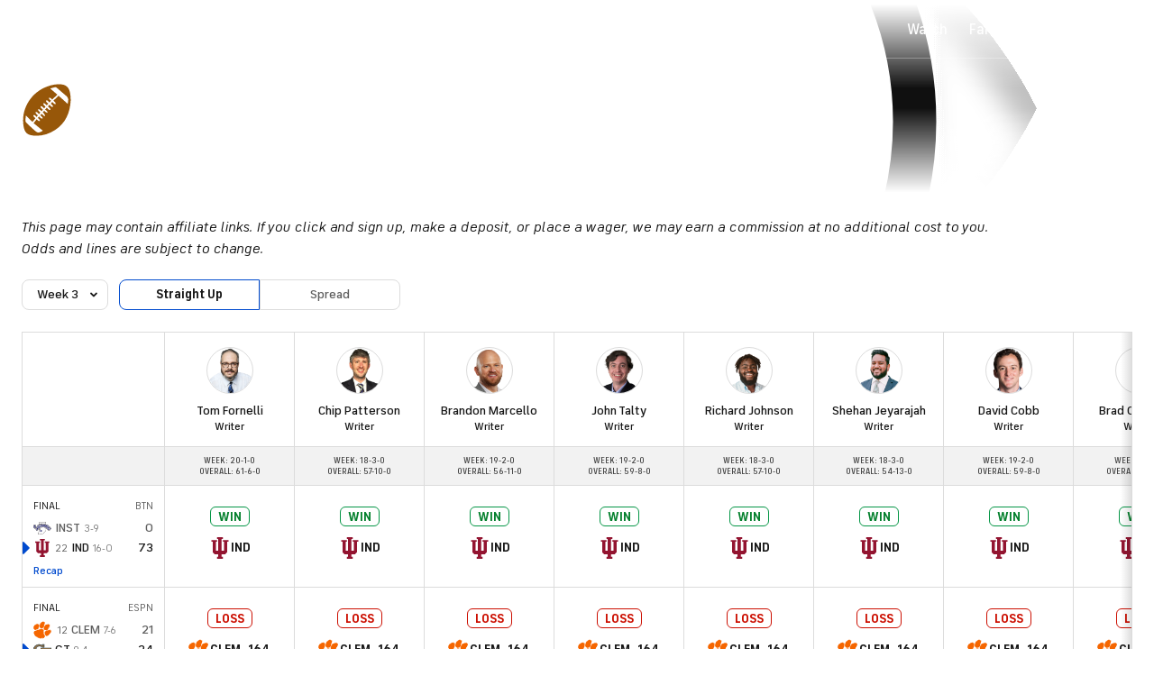

--- FILE ---
content_type: text/css
request_url: https://sportsfly.cbsistatic.com/fly-385/bundles/sportsmediacss/css/v2/pages/expert-picks/expert-picks.css
body_size: 796
content:
@keyframes pulse{100%{opacity:0;transform:scale3d(0, 0, 0)}0%{opacity:1;transform:scale3d(0, 0, 0)}80%{opacity:0;transform:scale3d(5, 5, 5)}}@keyframes animating-circle{0%{transform:rotate(0deg)}100%{transform:rotate(360deg)}}@keyframes bouncing-bars{10%{transform:scaleY(0.3)}30%{transform:scaleY(1)}60%{transform:scaleY(0.5)}80%{transform:scaleY(0.75)}100%{transform:scaleY(0.6)}}@keyframes loader-bars{50%{transform:translateY(350%)}}:root{--page-gutters: 1rem}@media(min-width: 560px){:root{--page-gutters: 1.5rem}}@supports(-moz-appearance: none){.TableExpertPicks{border-collapse:separate}}.TableExpertPicks th,.TableExpertPicks td{font-family:"FS Industrie","FSIndustrie-Bold",Helvetica,Arial,sans-serif;font-size:.625rem;font-weight:500;background-color:#fff;border-bottom:1px solid #dcdcdc;color:#181818;min-width:111px;padding:1rem;position:relative;text-align:center;text-transform:none;white-space:nowrap}.TableExpertPicks th:not(:first-child),.TableExpertPicks td:not(:first-child){border-left:1px solid #dcdcdc}@media(max-width: 559px){.TableExpertPicks th,.TableExpertPicks td{min-width:93px}}.TableExpertPicks .TableBase-bodyTr:last-child td{border-bottom:0}.TableExpertPicks .TableBase-bodyTr .TableBase-bodyTd{padding:1rem .75rem .75rem}.TableExpertPicks .TableBase-headTh{font-family:"FS Industrie Nw","FSIndustrieNw-Bold",Helvetica,Arial,sans-serif;background-color:#f2f2f2;color:#484848;padding:.5rem;text-transform:uppercase}.TableExpertPicks .TableExpertPicks-computerModel{background-color:#fafafa;border-top:2px solid #059646}.TableExpertPicks .TableExpertPicks-weekRecords,.TableExpertPicks .TableExpertPicks-overallRecords{margin:.125rem}.TableExpertPicks .TableExpertPicks-cellWrapper{align-items:center;display:flex;flex-direction:column;gap:.5rem}.TableExpertPicks .TableExpertPicks-pick{font-size:.875rem;font-weight:700;color:#181818;display:flex;gap:.25rem;justify-content:center}.TableExpertPicks .TableExpertPicks-pick a{font-weight:inherit}.TableExpertPicks .TableExpertPicks-pick--times{color:#5f5f5f}.TableExpertPicks .TableExpertPicks-pick--hotGame{color:#e10500}.TableExpertPicks .TableExpertPicks-pick--locked{color:#5f5f5f}.TableExpertPicks .TableExpertPicks-pick--topRated{color:#004ace}.TableExpertPicks .TableExpertPicks-icon{font-size:2rem;font-weight:400;font-family:"icon-moon";margin:.5rem auto}.TableExpertPicks .TableExpertPicks-icon--checked::before{font-family:"icon-moon";font-style:normal;font-variant:normal;font-weight:normal;line-height:1;speak:none;text-transform:none;vertical-align:middle;content:'\e970';color:#059646}.TableExpertPicks .TableExpertPicks-icon--checked::before:hover::before{text-decoration:none}.TableExpertPicks .TableExpertPicks-icon--times::before{font-family:"icon-moon";font-style:normal;font-variant:normal;font-weight:normal;line-height:1;speak:none;text-transform:none;vertical-align:middle;content:'\e974';color:#5f5f5f}.TableExpertPicks .TableExpertPicks-icon--times::before:hover::before{text-decoration:none}.TableExpertPicks .TableExpertPicks-icon--hotGame::after{font-family:"icon-moon";font-style:normal;font-variant:normal;font-weight:normal;line-height:1;speak:none;text-transform:none;vertical-align:middle;content:'\e971';color:#e10500}.TableExpertPicks .TableExpertPicks-icon--hotGame::after:hover::before{text-decoration:none}.TableExpertPicks .TableExpertPicks-icon--locked::before{font-family:"icon-moon";font-style:normal;font-variant:normal;font-weight:normal;line-height:1;speak:none;text-transform:none;vertical-align:middle;content:'\e975';color:#5f5f5f}.TableExpertPicks .TableExpertPicks-icon--locked::before:hover::before{text-decoration:none}.TableExpertPicks .TableExpertPicks-icon--topRated::before{font-family:"icon-moon";font-style:normal;font-variant:normal;font-weight:normal;line-height:1;speak:none;text-transform:none;vertical-align:middle;content:'\e973'}.TableExpertPicks .TableExpertPicks-icon--topRated::before:hover::before{text-decoration:none}.TableExpertPicks .TableExpertPicks-teamDetails{align-items:center;display:flex;gap:.25rem;padding:.75rem .25rem}.TableExpertPicks .TableExpertPicks-badge{font-size:.875rem;font-weight:700;line-height:1;align-items:center;border-radius:6px;border-style:solid;border-width:1px;display:inline-flex;padding:.25rem .5rem .125rem .5rem;width:fit-content}.TableExpertPicks .TableExpertPicks-badge--loss{border-color:#cc0e00;color:#cc0e00}.TableExpertPicks .TableExpertPicks-badge--win{border-color:#059646;color:#04802d}.TableExpertPicks .TableExpertPicks-badge--push{border-color:#181818;color:#181818}.TableExpertPicks .TableExpertPicks-pickLayout{align-items:center;display:flex;flex-direction:column;row-gap:.5rem}.TableExpertPicks .BetButton{width:100px}.ExpertPicksPageNavWrapper{display:flex;flex-direction:column-reverse;gap:1.25rem;margin-bottom:1.5rem}@media(min-width: 560px){.ExpertPicksPageNavWrapper{align-items:center;flex-direction:row}}

--- FILE ---
content_type: application/javascript
request_url: https://sportsfly.cbsistatic.com/fly-385/bundles/sportsmediajs/js-build/components/table-gambling-row.js
body_size: -38
content:
define(["jquery","libs/debug"],function(n,e){debug=e.init("tableGamblingRow");debug.log("tableGamblingRow");n.widget("sports.tableGamblingRow",n.fly.base,{options:{calculateWidth:true,gamblingAdWrapper:"GamblingPartnerAd",tableContainerId:"TableBase"},_create:function e(){var t=this;var a=t.options;debug.log(a.gamblingAdWrapper);if(a.calculateWidth){n("."+a.gamblingAdWrapper).css("width",function(){var e=t._calculateTableContainerWidth(a.tableContainerId);return e>0?e+"px":"auto"})}},_calculateTableContainerWidth:function e(t){var a=document.getElementById(t);if(typeof a==="undefined"||a===null){return 0}else{var n=window.getComputedStyle(a).getPropertyValue("width");var i=parseInt(n);return i}}})});

--- FILE ---
content_type: image/svg+xml
request_url: https://sports.cbsimg.net/fly/images/team-logos/853.svg
body_size: 2630
content:
<?xml version="1.0" encoding="UTF-8" standalone="no"?>
<svg width="250px" height="250px" viewBox="0 0 250 250" version="1.1" xmlns="http://www.w3.org/2000/svg" xmlns:xlink="http://www.w3.org/1999/xlink">
    <!-- Generator: Sketch 47.1 (45422) - http://www.bohemiancoding.com/sketch -->
    <title>TEXAS</title>
    <desc>Created with Sketch.</desc>
    <defs>
        <polygon id="path-1" points="249.915262 124.986865 5.63346681e-05 124.986865 5.63346681e-05 0.167888738 249.915262 0.167888738 249.915262 124.986865"></polygon>
    </defs>
    <g id="Page-1" stroke="none" stroke-width="1" fill="none" fill-rule="evenodd">
        <g id="TEXAS">
            <g id="texas-logo" transform="translate(0.000000, 63.000000)">
                <mask id="mask-2" fill="white">
                    <use xlink:href="#path-1"></use>
                </mask>
                <g id="Clip-2"></g>
                <path d="M77.8387379,43.0164186 C77.8387379,43.0164186 73.8970202,41.2357706 71.0830412,39.8314361 C66.1542507,37.3717163 62.3354514,34.5503503 57.9005259,30.9921191 C45.0199387,20.6578371 40.4206836,15.5733363 27.28922,11.3684326 C21.9187117,9.64842382 14.5276074,7.92863398 8.70990359,7.65564799 C6.28702892,7.54181261 2.74255039,7.26904553 2.16279579,7.03677758 C0.505915863,6.37259194 -0.55324277,4.43848511 0.304995618,2.3517951 C0.599693252,1.63507005 1.14702016,1.25569177 1.80872042,1.02583187 C4.43207713,0.116024518 12.6253287,0.0917250438 15.1505259,0.230297723 C27.1581946,0.888791594 37.9281332,4.95446585 48.5013146,10.9605954 C58.4101665,16.5904116 67.7263365,23.665718 76.8336985,27.7213222 C80.8547327,29.5118214 83.9853199,30.3813485 88.0341805,30.8150175 C89.4776512,30.969352 91.5254163,30.9921191 92.3166082,30.8150175 C92.8510079,30.6954904 93.3148554,30.5015324 93.9084137,30.46169 C95.1432954,30.3782837 95.6040754,30.6563047 96.1205083,30.2845884 C96.628177,29.9196585 97.2795793,28.9533713 97.8897897,28.3401926 C99.2721297,26.9514011 102.050613,26.3253065 104.153812,26.395359 C105.483129,26.4395797 107.194128,26.6681261 107.88716,26.5131349 C108.584575,26.357268 109.197853,25.9735114 109.921998,25.6882662 C111.227651,25.1738179 113.172217,24.8905429 114.349255,25.158056 C115.290316,25.3710595 116.001096,25.9292907 116.91433,25.9360771 C117.894172,25.9428634 119.858238,24.8771891 121.10539,24.627627 C121.882559,24.471979 123.508764,24.7278897 124.622261,25.4045534 C124.815294,25.5218914 124.931201,25.6361646 125.104294,25.6882662 C125.65688,25.8535464 127.923094,24.841725 129.209246,24.627627 C129.89702,24.512697 130.870947,24.6611208 131.713628,25.0218914 C132.554338,25.3820053 132.968668,25.7377408 133.478309,25.635289 C133.771034,25.5759632 134.141104,25.3793783 134.517748,25.2458406 C135.596626,24.8649299 137.511174,24.8706217 138.410605,25.2458406 C139.727432,25.795972 139.875986,26.2541594 140.71078,26.2186953 C141.27454,26.1946147 141.973488,25.9483363 142.657318,25.8649299 C145.694566,25.4958406 149.701139,28.2077496 152.654251,29.9308231 C153.070771,30.1738179 153.453769,30.3874781 153.861306,30.46169 C154.31376,30.5437828 154.797327,30.4544658 155.32603,30.46169 C156.358457,30.4759194 157.563322,30.8577058 158.652936,30.9921191 C163.485101,31.5884413 171.067485,28.8110771 174.595968,27.1026708 C176.920245,25.9772329 179.192594,24.7351138 181.496494,23.3901051 C198.185802,13.6475482 207.46823,5.96716287 223.610868,2.3517951 C232.026731,0.466725044 239.601227,0.0521015762 248.117879,1.73292469 C249.009641,1.90958844 249.706398,2.8704028 249.886065,4.01357268 C250.107362,5.41309107 249.033742,7.01094571 247.916301,7.51773205 C247.403593,7.75043783 240.140228,8.35245184 235.90929,8.80450963 C228.639351,9.58099825 219.064855,12.6182137 212.99277,15.7880911 C208.479842,18.1433888 205.216039,20.3662434 201.226117,23.5667688 C193.752848,29.5606392 186.556529,36.2510946 177.836547,40.4025832 C175.581288,41.4765762 171.950482,43.0374343 171.950482,43.0374343 C171.950482,43.0374343 172.70596,43.6852014 173.445662,44.2510946 C175.526731,45.8421629 182.038124,49.0385289 182.912138,49.9084939 C186.336766,53.3169877 180.872261,56.7335814 176.29667,58.1873905 C171.796889,59.6169002 165.684706,59.482268 161.059378,57.4222855 C160.005259,56.9527145 155.10298,53.7471541 153.92156,54.3285902 C152.598598,54.9789842 153.141762,57.0597636 153.097064,59.1085814 C153.048642,61.290937 151.560692,65.3605517 150.884969,67.0571366 C149.489921,70.5591068 144.400307,79.885289 141.59553,85.885289 C139.040754,91.3487303 139.154251,95.7992557 140.622042,102.061296 C141.035933,103.826182 141.776512,106.079904 142.214724,106.834939 C142.443909,107.229203 142.689089,107.533275 142.748028,107.900394 C142.865031,108.636165 142.072962,109.856611 141.949167,110.971979 C141.832165,112.026926 142.325811,113.063485 142.303243,114.012697 C142.229623,117.10683 136.704426,122.28831 134.340491,123.718039 C133.40929,124.281961 132.586328,124.616025 131.513146,124.867557 C130.758107,125.044002 119.535714,125.044002 118.765995,124.867557 C115.235758,124.05648 110.685802,120.012478 108.683611,116.116243 C107.996056,114.77824 107.787248,113.90127 108.077564,112.570271 C108.183611,112.083625 108.340272,111.633538 108.329535,111.11296 C108.292507,109.288091 107.419807,108.617119 107.621823,107.577496 C107.723926,107.052102 108.10539,106.431261 108.418273,105.774081 C109.476775,103.552102 110.641543,97.1838879 110.630149,94.8132662 C110.603418,89.2734238 108.663015,85.5496935 105.587204,79.9630035 C103.799737,76.7165061 97.2265557,64.4794221 97.0054777,59.5788091 C96.8663453,56.5024081 97.6279579,53.4656305 94.8608677,54.4268827 C93.7627082,54.8084501 92.4642857,55.6957093 91.1660824,56.3614273 C84.7968887,59.627627 77.2079316,59.9680385 71.3485977,57.2451839 C68.8819018,56.0989492 67.0418493,55.0129159 66.1286152,52.9139667 C65.4314198,51.3119527 66.2158195,50.3176445 67.8365469,49.160683 C70.9929886,46.9078371 77.8387379,43.0164186 77.8387379,43.0164186" id="Fill-1" fill="#D26829" mask="url(#mask-2)"></path>
            </g>
        </g>
    </g>
</svg>

--- FILE ---
content_type: application/javascript
request_url: https://sportsfly.cbsistatic.com/fly-385/bundles/sportsmediajs/js-build/utils/table-shadows.js
body_size: -8
content:
define(["exports","jquery","libs/debug"],function(e,a,s){"use strict";Object.defineProperty(e,"__esModule",{value:true});function t(e){return e&&e.__esModule?e:{default:e}}var g=t(a);var l=t(s);var w=l["default"].get("tableShadows");w.log("tableShadows");var o=function e(a){w.log("toggleShadows");var s=(0,g["default"])(a);var t=s.find(".TableBase-shadows");var l=s.find(".TableBase-shadowLeft");var o=s.find(".TableBase-shadowRight");var i=s.find(".TableStickyHeader-container");var d=s.find(".TableBase-table");if(d.length>1)d=d.last();var f=d.width();var h=t.width();var r=h-f;var n=d.position().left;w.log("left: "+n);if(r===n||f<=h){w.log("hide shadowRight");if(i)i.css("left",n);o.hide()}else{w.log("show shadowRight");if(i)i.css("left",n);o.show()}if(n<0){w.log("show shadowLeft");if(i)i.css("left",n);l.show()}else{w.log("hide shadowLeft");if(i)i.css("left",n);l.hide()}};e.toggleShadows=o});

--- FILE ---
content_type: image/svg+xml
request_url: https://sports.cbsimg.net/fly/images/team-logos/600.svg
body_size: 1683
content:
<?xml version="1.0" encoding="UTF-8" standalone="no"?>
<svg width="250px" height="250px" viewBox="0 0 250 250" version="1.1" xmlns="http://www.w3.org/2000/svg" xmlns:xlink="http://www.w3.org/1999/xlink">
    <!-- Generator: Sketch 47.1 (45422) - http://www.bohemiancoding.com/sketch -->
    <title>GATECH</title>
    <desc>Created with Sketch.</desc>
    <defs></defs>
    <g id="Page-1" stroke="none" stroke-width="1" fill="none" fill-rule="evenodd">
        <g id="GATECH" fill-rule="nonzero">
            <g id="Group" transform="translate(0.000000, 47.000000)">
                <path d="M101.110867,88.0446032 L119.625319,88.0446032 L121.796151,76.5312698 L133.398874,76.5312698 C130.254911,97.4396825 108.446782,110.223968 84.2931571,108.354921 C60.1395321,106.485873 37.5329368,92.8792063 37.6327451,69.5285714 C37.7575056,44.6079365 59.3660172,27.7865079 83.4697381,26.7398413 C99.0455293,26.4111251 114.227912,31.6422669 126.287528,41.4928571 C127.460276,42.4896825 126.611905,41.7171429 127.909414,42.8136508 L150.016967,42.8136508 L150.016967,2.24285714 L128.308647,2.24285714 L128.308647,16.5971429 L128.109031,16.5971429 C117.229919,9.12095238 98.8901309,2.66650794 79.2528346,2.74126984 C38.1567391,2.89079365 2.2257266,34.8888889 2.69981635,69.8774603 C3.1739061,106.211746 41.4254631,132.802063 82.1722293,129.487619 C101.38534,127.917619 118.452571,123.406984 130.055294,116.703333 L130.055294,122.634444 L153.235787,122.634444 L153.235787,76.5312698 L164.339468,76.5312698 L164.339468,132.179048 L151.040003,132.179048 L151.040003,154.009524 L208.030581,154.009524 L208.030581,132.303651 L194.756068,132.303651 L194.756068,76.5312698 L226.894363,76.5312698 L228.965386,88.0446032 L247.604599,88.0446032 L247.604599,51.8349206 L101.110867,51.8349206 L101.110867,88.0446032 Z" id="Shape" fill="#8B6F4B"></path>
                <path d="M210.27627,156.102857 L148.819267,156.102857 L148.819267,129.961111 L162.09378,129.961111 L162.09378,78.774127 L155.456523,78.774127 L155.456523,124.777619 L127.784653,124.777619 L127.784653,120.341746 C116.132027,126.198095 100.18764,130.160476 82.3219419,131.605873 C59.3161131,133.474921 36.0607633,125.948889 20.1163766,111.47 C8.00751747,100.94242 0.867396483,85.8305926 0.429175982,69.8026984 C0.229559246,54.0279365 7.11633663,38.228254 19.8169515,25.3442857 C35.5279349,9.49725638 56.8988486,0.532967643 79.2278825,0.423650794 C95.6228147,0.306482679 111.762261,4.48232619 126.038007,12.5350794 L126.038007,0.0747619048 L152.262656,0.0747619048 L152.262656,45.1063492 L127.110947,45.1063492 L126.487145,44.5830159 L125.788486,44.0098413 C125.459838,43.796841 125.15087,43.5549829 124.865259,43.2871429 C113.223443,33.8061144 98.5882681,28.7631237 83.5695465,29.0574603 C62.4600767,29.9546032 39.9782418,44.4833333 39.8534813,69.6033333 C39.8534813,92.3807937 62.9092143,104.492222 84.4678218,106.211746 C107.149273,107.95619 126.487145,96.2434921 130.704048,78.7990476 L123.642606,78.7990476 L121.471774,90.312381 L98.8901309,90.312381 L98.8901309,49.691746 L249.825335,49.691746 L249.825335,90.2625397 L227.118932,90.2625397 L225.022956,78.7492063 L196.976805,78.7492063 L196.976805,129.961111 L210.27627,129.961111 L210.27627,156.102857 Z M153.285691,151.642063 L205.809845,151.642063 L205.809845,134.421905 L192.435524,134.421905 L192.435524,74.2634921 L228.665961,74.2634921 L230.761937,85.7768254 L245.284055,85.7768254 L245.284055,54.127619 L103.356555,54.127619 L103.356555,85.7768254 L117.778865,85.7768254 L120.074457,74.2634921 L136.118652,74.2634921 L135.744371,76.7555556 C132.525551,97.9879365 110.393045,112.491746 84.243253,110.473175 C60.6884781,108.678889 35.4120089,95.0473016 35.5367694,69.4039683 C35.5367694,44.9319048 56.2719578,25.5934921 83.4946902,24.5468254 C99.6178929,24.2182579 115.333173,29.6237876 127.834558,39.798254 L128.433408,40.2966667 L128.832641,40.5957143 L147.920992,40.5957143 L147.920992,4.48571429 L130.554336,4.48571429 L130.554336,20.2355556 L126.861426,18.3665079 C112.750395,9.41441956 96.3434187,4.74004135 79.6271159,4.90936508 L79.2777866,4.90936508 C58.1454586,5.02477023 37.9207615,13.5023403 23.0357713,28.4842857 C11.1835276,40.5209524 4.7458879,55.1742857 4.94550463,69.7777778 C5.3733567,84.5718415 11.9891264,98.5098113 23.1854839,108.205397 C38.1567391,121.861905 60.2143884,128.964286 81.9975647,127.194921 C101.036011,125.649841 117.704008,121.213968 128.982354,114.734603 L132.350886,112.765873 L132.350886,120.366667 L151.040003,120.366667 L151.040003,74.2634921 L166.610109,74.2634921 L166.610109,134.372063 L153.335596,134.372063 L153.285691,151.642063 Z" id="Shape" fill="#00263A"></path>
            </g>
        </g>
    </g>
</svg>

--- FILE ---
content_type: application/javascript
request_url: https://sportsfly.cbsistatic.com/fly-385/bundles/sportsmediajs/js-build/components/table-sticky-header.js
body_size: 437
content:
define(["jquery","libs/debug"],function(b,y){y=y.init("tableStickyHeader");b.widget("sports.tableStickyHeader",b.fly.base,{options:{isMobileApp:false},_create:function e(){this._activateTableStickyHeader()},_activateTableStickyHeader:function e(){var a=this;var t=b(".hasStickyHeader");if(!t.length){return}y.log("Sticky table is activated.");var i=t.parent();var r=b("<div/>",{class:"TableStickyHeader-overflow TableStickyHeader-overflow--hidden"}).css("top","0");var d=b("<div/>",{class:"TableStickyHeader-container"});var o=b("<div/>",{class:"TableStickyHeader-anchorBegin"});var l=b("<div/>",{class:"TableStickyHeader-anchorEnd"});r.append(d);t.before(r);t.before(o);t.after(l);var s=t.find("thead").clone(true,true);b(window).on("resize.hasStickyHeader scroll.hasStickyHeader",function(){var e=a._calculateTableStickyHeaderOffset();y.log("Sticky table header offset: "+e);a._renderStickyHeader(i,t,s,r,d,o,l,e,a.options.isMobileApp)});t.find("tbody").on("scroll",function(){return a._updateTablePosition(t,d)})},_renderStickyHeader:function e(a,t,i,r,d,o,l,s,c){var n=b(window).scrollTop();var f=o.offset().top-s;var h=l.offset().top-s-t.find("thead").height();r.width(a.width());r.height(t.find("thead").height()+1);var v=b("<table/>");v.attr("class",t.attr("class"));d.html(v.append(i));if(n>f&&n<=h){y.log("Table header is sticky.");i.find("tr:eq(0)").find("th").each(function(e,a){b(a).css("min-width",t.find("thead").find("tr:eq(0)").find("th").eq(e).css("width"))});r.addClass("TableStickyHeader-overflow--sticky").css("top",c?0:"var(--global-nav-v2-header-total)").removeClass("TableStickyHeader-overflow--hidden");r.scrollLeft(t.find("tbody").scrollLeft())}else{y.log("Table header is not sticky.");r.removeClass("TableStickyHeader-overflow--sticky").addClass("TableStickyHeader-overflow--hidden")}},_calculateTableStickyHeaderOffset:function e(){var a=0;var t=b("#cbs-site-nav");var i=b("#hud-container");var r=b('[data-js="gtaag-react"]');a+=t.outerHeight()||0;a+=i.outerHeight()||0;a+=r.outerHeight()||0;a+=b('#skybox-top-wrapper div[id*="google_ads_iframe"]>iframe').first().outerHeight()||0;return a}})});